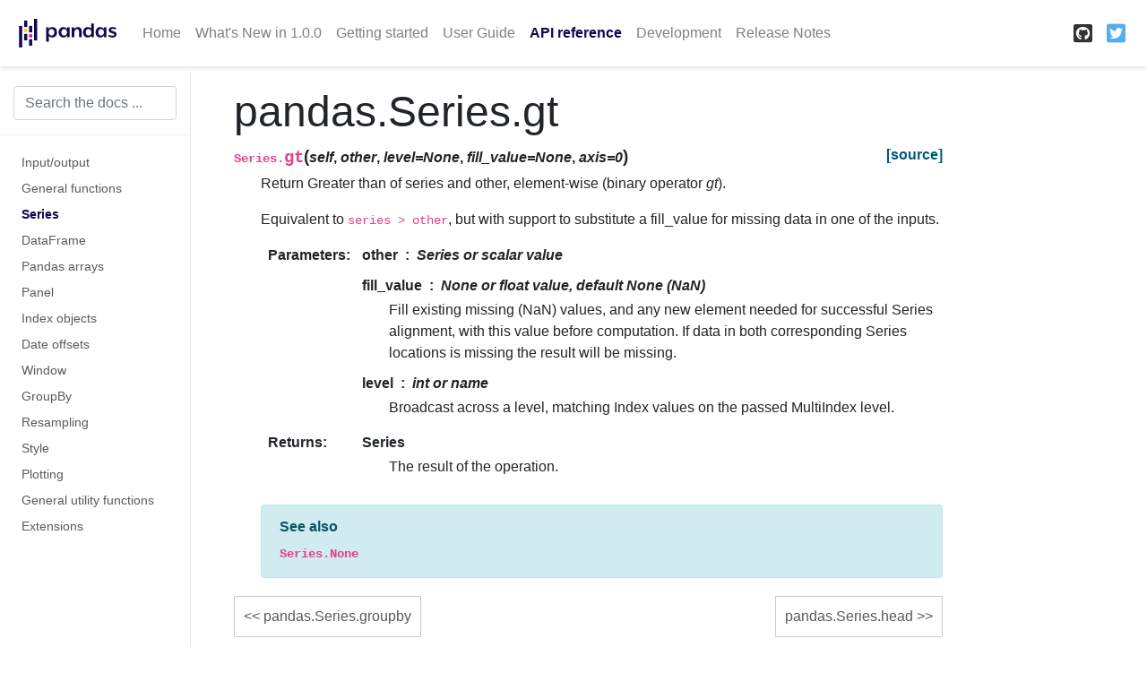

--- FILE ---
content_type: text/html
request_url: https://pandas.pydata.org/pandas-docs/version/1.0.0/reference/api/pandas.Series.gt.html
body_size: 3574
content:


<!DOCTYPE html>

<html xmlns="http://www.w3.org/1999/xhtml">
  <head>
    <meta charset="utf-8" />
    <title>pandas.Series.gt &#8212; pandas 1.0.0 documentation</title>
    <link rel="stylesheet" href="https://stackpath.bootstrapcdn.com/bootstrap/4.3.1/css/bootstrap.min.css" integrity="sha384-ggOyR0iXCbMQv3Xipma34MD+dH/1fQ784/j6cY/iJTQUOhcWr7x9JvoRxT2MZw1T" crossorigin="anonymous">
    <link rel="stylesheet" href="https://cdnjs.cloudflare.com/ajax/libs/font-awesome/5.11.2/css/all.min.css" integrity="sha384-KA6wR/X5RY4zFAHpv/CnoG2UW1uogYfdnP67Uv7eULvTveboZJg0qUpmJZb5VqzN" crossorigin="anonymous">
    <link rel="stylesheet" href="../../_static/sphinx-bootstrap.css" type="text/css" />
    <link rel="stylesheet" href="../../_static/pygments.css" type="text/css" />
    <link rel="stylesheet" type="text/css" href="../../_static/css/pandas.css" />
    <link href="../../_static/css/custom.css" rel="stylesheet">
    <script type="text/javascript" id="documentation_options" data-url_root="../../" src="../../_static/documentation_options.js"></script>
    <script type="text/javascript" src="../../_static/jquery.js"></script>
    <script type="text/javascript" src="../../_static/underscore.js"></script>
    <script type="text/javascript" src="../../_static/doctools.js"></script>
    <script type="text/javascript" src="../../_static/language_data.js"></script>
    <script async="async" type="text/javascript" src="https://cdnjs.cloudflare.com/ajax/libs/mathjax/2.7.5/latest.js?config=TeX-AMS-MML_HTMLorMML"></script>
    <script type="text/x-mathjax-config">MathJax.Hub.Config({"tex2jax": {"inlineMath": [["$", "$"], ["\\(", "\\)"]], "processEscapes": true, "ignoreClass": "document", "processClass": "math|output_area"}})</script>
    <script type="text/javascript" src="https://unpkg.com/@jupyter-widgets/html-manager@^0.18.0/dist/embed-amd.js"></script>
    <link rel="shortcut icon" href="../../_static/favicon.ico"/>
    <link rel="index" title="Index" href="../../genindex.html" />
    <link rel="search" title="Search" href="../../search.html" />
    <link rel="next" title="pandas.Series.head" href="pandas.Series.head.html" />
    <link rel="prev" title="pandas.Series.groupby" href="pandas.Series.groupby.html" />

    <meta name="viewport" content="width=device-width, initial-scale=1">
    <meta name="docsearch:language" content="en">

    <script src="https://cdnjs.cloudflare.com/ajax/libs/popper.js/1.14.7/umd/popper.min.js" integrity="sha384-UO2eT0CpHqdSJQ6hJty5KVphtPhzWj9WO1clHTMGa3JDZwrnQq4sF86dIHNDz0W1" crossorigin="anonymous"></script>
    <script src="https://stackpath.bootstrapcdn.com/bootstrap/4.3.1/js/bootstrap.min.js" integrity="sha384-JjSmVgyd0p3pXB1rRibZUAYoIIy6OrQ6VrjIEaFf/nJGzIxFDsf4x0xIM+B07jRM" crossorigin="anonymous"></script>
  </head>
  <body data-spy="scroll" data-target="#bd-toc-nav" data-offset="60">
    <nav class="navbar navbar-light navbar-expand-lg bg-light fixed-top bd-navbar" id="navbar-main">

<a class="navbar-brand" href="../../index.html">
  <img src="../../_static/pandas.svg" class="logo" alt="logo">
</a>

<button class="navbar-toggler" type="button" data-toggle="collapse" data-target="#navbar-menu" aria-controls="navbar-menu" aria-expanded="false" aria-label="Toggle navigation">
    <span class="navbar-toggler-icon"></span>
</button>

<div id="navbar-menu" class="collapse navbar-collapse">
  <ul id="navbar-main-elements" class="navbar-nav mr-auto">
    <li class="nav-item">
        <a class="nav-link" href="../../index.html">Home</a>
    </li>
    
    
    <li class="nav-item ">
        <a class="nav-link" href="../../whatsnew/v1.0.0.html">What's New in 1.0.0</a>
    </li>
    
    <li class="nav-item ">
        <a class="nav-link" href="../../getting_started/index.html">Getting started</a>
    </li>
    
    <li class="nav-item ">
        <a class="nav-link" href="../../user_guide/index.html">User Guide</a>
    </li>
    
    <li class="nav-item active">
        <a class="nav-link" href="../index.html">API reference</a>
    </li>
    
    <li class="nav-item ">
        <a class="nav-link" href="../../development/index.html">Development</a>
    </li>
    
    <li class="nav-item ">
        <a class="nav-link" href="../../whatsnew/index.html">Release Notes</a>
    </li>
    
    
  </ul>
  <ul class="navbar-nav ml-auto">
    
      <li class="nav-item">
        <a class="nav-link" href="https://github.com/pandas-dev/pandas" target="_blank" rel="noopener">
          <span><i class="fab fa-github-square"></i></span>
        </a>
      </li>
    
    
      <li class="nav-item">
        <a class="nav-link" href="https://twitter.com/pandas_dev" target="_blank" rel="noopener">
          <span><i class="fab fa-twitter-square"></i></span>
        </a>
      </li>
    
  </ul>
</div>
    </nav>

    <div class="container-fluid">
      <div class="row flex-xl-nowrap">
          <div class="col-12 col-md-3 col-xl-2 bd-sidebar">

<form class="bd-search d-flex align-items-center" action="../../search.html" method="get">
  <input type="search" class="form-control" name="q" id="search-input" placeholder="Search the docs ..." aria-label="Search the docs ..." autocomplete="off" >
</form>

<nav class="bd-links" id="bd-docs-nav" aria-label="Main navigation">

  <div class="bd-toc-item active">
  

  <ul class="nav bd-sidenav">
      
      
      
      
      
      
      
      
        
          
              <li class="">
                  <a href="../io.html">Input/output</a>
              </li>
          
        
          
              <li class="">
                  <a href="../general_functions.html">General functions</a>
              </li>
          
        
          
              <li class="active">
                  <a href="../series.html">Series</a>
              </li>
          
        
          
              <li class="">
                  <a href="../frame.html">DataFrame</a>
              </li>
          
        
          
              <li class="">
                  <a href="../arrays.html">Pandas arrays</a>
              </li>
          
        
          
              <li class="">
                  <a href="../panel.html">Panel</a>
              </li>
          
        
          
              <li class="">
                  <a href="../indexing.html">Index objects</a>
              </li>
          
        
          
              <li class="">
                  <a href="../offset_frequency.html">Date offsets</a>
              </li>
          
        
          
              <li class="">
                  <a href="../window.html">Window</a>
              </li>
          
        
          
              <li class="">
                  <a href="../groupby.html">GroupBy</a>
              </li>
          
        
          
              <li class="">
                  <a href="../resampling.html">Resampling</a>
              </li>
          
        
          
              <li class="">
                  <a href="../style.html">Style</a>
              </li>
          
        
          
              <li class="">
                  <a href="../plotting.html">Plotting</a>
              </li>
          
        
          
              <li class="">
                  <a href="../general_utility_functions.html">General utility functions</a>
              </li>
          
        
          
              <li class="">
                  <a href="../extensions.html">Extensions</a>
              </li>
          
        
      
      
      
      
      
      
    </ul>

</nav>
          </div>

          <div class="d-none d-xl-block col-xl-2 bd-toc">
              

<nav id="bd-toc-nav">
    <ul class="nav section-nav flex-column">
    
    </ul>
</nav>
              
            </div>

          <main class="col-12 col-md-9 col-xl-8 py-md-3 pl-md-5 bd-content" role="main">
              <div>
                
  <div class="section" id="pandas-series-gt">
<h1>pandas.Series.gt<a class="headerlink" href="#pandas-series-gt" title="Permalink to this headline">¶</a></h1>
<dl class="method">
<dt id="pandas.Series.gt">
<code class="sig-prename descclassname">Series.</code><code class="sig-name descname">gt</code><span class="sig-paren">(</span><em class="sig-param">self</em>, <em class="sig-param">other</em>, <em class="sig-param">level=None</em>, <em class="sig-param">fill_value=None</em>, <em class="sig-param">axis=0</em><span class="sig-paren">)</span><a class="reference external" href="http://github.com/pandas-dev/pandas/blob/v1.0.0/pandas/core/ops/__init__.py#L560-L577"><span class="viewcode-link">[source]</span></a><a class="headerlink" href="#pandas.Series.gt" title="Permalink to this definition">¶</a></dt>
<dd><p>Return Greater than of series and other, element-wise (binary operator <cite>gt</cite>).</p>
<p>Equivalent to <code class="docutils literal notranslate"><span class="pre">series</span> <span class="pre">&gt;</span> <span class="pre">other</span></code>, but with support to substitute a fill_value for
missing data in one of the inputs.</p>
<dl class="field-list simple">
<dt class="field-odd">Parameters</dt>
<dd class="field-odd"><dl class="simple">
<dt><strong>other</strong><span class="classifier">Series or scalar value</span></dt><dd></dd>
<dt><strong>fill_value</strong><span class="classifier">None or float value, default None (NaN)</span></dt><dd><p>Fill existing missing (NaN) values, and any new element needed for
successful Series alignment, with this value before computation.
If data in both corresponding Series locations is missing
the result will be missing.</p>
</dd>
<dt><strong>level</strong><span class="classifier">int or name</span></dt><dd><p>Broadcast across a level, matching Index values on the
passed MultiIndex level.</p>
</dd>
</dl>
</dd>
<dt class="field-even">Returns</dt>
<dd class="field-even"><dl class="simple">
<dt>Series</dt><dd><p>The result of the operation.</p>
</dd>
</dl>
</dd>
</dl>
<div class="alert alert-info">
<p class="admonition-title">See also</p>
<dl class="simple">
<dt><code class="xref py py-obj docutils literal notranslate"><span class="pre">Series.None</span></code></dt><dd></dd>
</dl>
</div>
</dd></dl>

</div>


              </div>
              
              <div class='prev-next-bottom'>
                
    <a class='left-prev' id="prev-link" href="pandas.Series.groupby.html" title="previous page">pandas.Series.groupby</a>
    <a class='right-next' id="next-link" href="pandas.Series.head.html" title="next page">pandas.Series.head</a>

              </div>
              
          </main>

      </div>
    </div><script>
    // TOC sidebar - add "active" class to parent list
    //
    // Bootstrap's scrollspy adds the active class to the <a> link,
    // but for the automatic collapsing we need this on the parent list item.
    //
    // The event is triggered on "window" (and not the nav item as documented),
    // see https://github.com/twbs/bootstrap/issues/20086
    $(window).on("activate.bs.scrollspy", function(){
    var navLinks = document.querySelectorAll('#bd-toc-nav a');
    for (var i = 0; i < navLinks.length; i++) {
        var navLink = navLinks[i];
        navLink.parentElement.classList.remove('active');
    }
    var navLinks = document.querySelectorAll('#bd-toc-nav a.active');
    for (var i = 0; i < navLinks.length; i++) {
        var navLink = navLinks[i];
        navLink.parentElement.classList.add('active');
    }
    });

    /**
     * Use left and right arrow keys to navigate forward and backwards.
    */
    const LEFT_ARROW_KEYCODE = 37
    const RIGHT_ARROW_KEYCODE = 39

    const getPrevUrl = () => document.getElementById('prev-link').href
    const getNextUrl = () => document.getElementById('next-link').href
    const initPageNav = (event) => {
        const keycode = event.which

        if (keycode === LEFT_ARROW_KEYCODE) {
            window.location.href = getPrevUrl();
        } else if (keycode === RIGHT_ARROW_KEYCODE) {
            window.location.href = getNextUrl();
        }
    };

    var keyboardListener = false;
    $( document ).ready(() => {
        if (keyboardListener === false) {
            document.addEventListener('keydown', initPageNav)
            keyboardListener = true;
        }
    });
</script><footer class="footer">
  <div class="container">
    <p>
          &copy; Copyright 2008-2014, the pandas development team.<br/>
        Created using <a href="http://sphinx-doc.org/">Sphinx</a> 2.3.1.<br/>
    </p>
  </div>
</footer>
  </body>
</html>

--- FILE ---
content_type: application/javascript
request_url: https://pandas.pydata.org/pandas-docs/version/1.0.0/_static/documentation_options.js
body_size: -142
content:
var DOCUMENTATION_OPTIONS = {
    URL_ROOT: document.getElementById("documentation_options").getAttribute('data-url_root'),
    VERSION: '1.0.0',
    LANGUAGE: 'None',
    COLLAPSE_INDEX: false,
    BUILDER: 'html',
    FILE_SUFFIX: '.html',
    HAS_SOURCE: true,
    SOURCELINK_SUFFIX: '.txt',
    NAVIGATION_WITH_KEYS: false
};